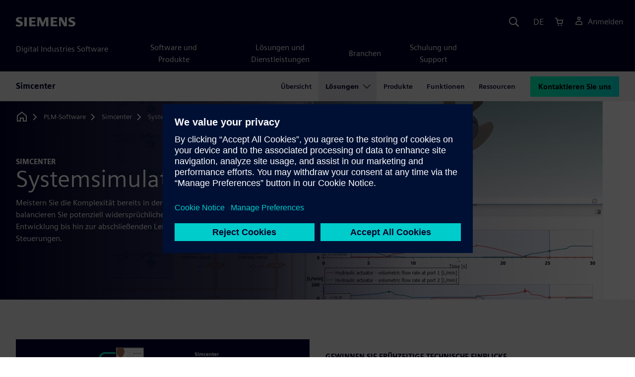

--- FILE ---
content_type: text/html
request_url: https://plm.sw.siemens.com/de-DE/simcenter/systems-simulation/
body_size: 12078
content:
<!doctype html>
<html lang="en">
    <head>
        
        <link rel="preconnect" href="https://static.sw.cdn.siemens.com" /><link rel="dns-prefetch" href="https://static.sw.cdn.siemens.com" /><link rel="preconnect" href="https://images.sw.cdn.siemens.com/" /><link rel="dns-prefetch" href="https://images.sw.cdn.siemens.com/" /><link rel="icon" type="image/svg+xml" href="/img/favicon.svg" /><link rel="alternate icon" href="/img/favicon.ico" /><link rel="stylesheet" href="/styles.css" /><link rel="canonical" href="https://plm.sw.siemens.com/en-US/simcenter/systems-simulation/" /><link rel="alternate" href="https://plm.sw.siemens.com/en-US/simcenter/systems-simulation/" hreflang="en" /><link rel="alternate" href="https://plm.sw.siemens.com/es-ES/simcenter/systems-simulation/" hreflang="es" /><link rel="alternate" href="https://plm.sw.siemens.com/pl-PL/simcenter/systems-simulation/" hreflang="pl" /><link rel="alternate" href="https://plm.sw.siemens.com/ja-JP/simcenter/systems-simulation/" hreflang="ja" /><link rel="alternate" href="https://plm.sw.siemens.com/it-IT/simcenter/systems-simulation/" hreflang="it" /><link rel="alternate" href="https://plm.sw.siemens.com/de-DE/simcenter/systems-simulation/" hreflang="de" /><link rel="alternate" href="https://plm.sw.siemens.com/fr-FR/simcenter/systems-simulation/" hreflang="fr" /><link rel="alternate" href="https://plm.sw.siemens.com/cs-CZ/simcenter/systems-simulation/" hreflang="cs" /><link rel="alternate" href="https://plm.sw.siemens.com/zh-CN/simcenter/systems-simulation/" hreflang="zh" /><link rel="alternate" href="https://plm.sw.siemens.com/ko-KR/simcenter/systems-simulation/" hreflang="ko" /><link rel="alternate" href="https://plm.sw.siemens.com/en-US/simcenter/systems-simulation/" hreflang="x-default" /><meta charSet="utf-8" /><meta http-equiv="x-ua-compatible" content="ie=edge" /><meta name="viewport" content="width=device-width, initial-scale=1, shrink-to-fit=no" /><meta name="description" content="Optimieren Sie die Systemleistung bereits zu einem frühen Zeitpunkt im Konstruktionsprozess, verbessern Sie die Produktqualität und reduzieren Sie den Zeitaufwand und die Kosten für Entwicklungen."><meta property="og:type" content="website"><meta property="og:url" content="https://plm.sw.siemens.com/de-DE/simcenter/systems-simulation/"><meta property="og:locale" content="de-DE"><meta property="og:title" content="Simcenter Systemsimulation"><meta property="og:description" content="Optimieren Sie die Systemleistung bereits zu einem frühen Zeitpunkt im Konstruktionsprozess, verbessern Sie die Produktqualität und reduzieren Sie den Zeitaufwand und die Kosten für Entwicklungen."><meta property="og:site_name" content="Siemens Digital Industries Software"><meta property="og:image" content="//images.ctfassets.net/17si5cpawjzf/2QFDQQPBSMpnekGi2hYf1R/8727ef70ba14200477e8142f96df0cb7/system-simulation-open-graph-1200x630.jpg"><meta name="twitter:card" content="summary_large_image"><meta name="twitter:site" content="Siemens Digital Industries Software"><meta name="twitter:title" content="Simcenter Systemsimulation"><meta name="twitter:description" content="Optimieren Sie die Systemleistung bereits zu einem frühen Zeitpunkt im Konstruktionsprozess, verbessern Sie die Produktqualität und reduzieren Sie den Zeitaufwand und die Kosten für Entwicklungen."><meta name="twitter:image" content="https://images.ctfassets.net/17si5cpawjzf/12LezF5fnLGMAAhmA97zqx/6a89464b34db9aca7fd05f6fae0432d1/system-simulation-twitter-1200x600.jpg"><meta name="twitter:creator" content="@sw.siemens.com"><title>Simcenter Systemsimulation | Siemens Software</title>

        <link rel="preload" href="https://static.sw.cdn.siemens.com/digitalexperiences/search/1.x/searchHeaderVital.css" as="style" type="text/css" />
        <link rel="modulepreload" href="https://static.sw.cdn.siemens.com/disw/universal-components/1.x/web/index.js">
        <link rel="preload" href="https://static.sw.cdn.siemens.com/disw/disw-utils/1.x/disw-utils.min.js" as="script" type="text/javascript" />
        <!-- Search Header Styles -->
        <link rel='stylesheet' type="text/css" href='https://static.sw.cdn.siemens.com/digitalexperiences/search/1.x/searchHeaderVital.css'/>
        <!-- Load the universal components module -->  
        <script src="https://static.sw.cdn.siemens.com/disw/disw-utils/1.x/disw-utils.min.js"></script>
        <script>  
            window.disw.init({
                account: { authEnv: 'prod' },
                locales: "en-US,es-ES,pl-PL,ja-JP,it-IT,de-DE,fr-FR,cs-CZ,zh-CN,ko-KR".split(","),
                gtm: {gtmId: 'GTM-NLLSC63', pageId: 'TkZQwnei1WRx4SnAFhwQZ'},
                country: { env: 'prod' }, 
                cart: { 
                    env: 'prod',
                    checkout: { enabled: 'true' }, 
                },
                chat: { env: 'prod', pageId: 'TkZQwnei1WRx4SnAFhwQZ' },
                localizations: {env: 'prod' },
                context: {
                  pageId: 'TkZQwnei1WRx4SnAFhwQZ',
                  site:'plm',
                  slug:'local-navigation-plm-simcenter',
                }
            });
        </script>

        <script src="https://static.sw.cdn.siemens.com/disw/universal-components/1.x/web/index.js"></script>
        

        
        
        <script type="module">window.universalComponents.init(["disw-header-v2","disw-footer","disw-local-nav","disw-video","disw-live-chat"]);</script>
        
<script type="application/ld+json">
    {
        "@context": "https://schema.org",
        "@type": "BreadcrumbList",
        "itemListElement": [
            
                {
                    "@type": "ListItem",
                    "position": 1,
                    "item": {
                        "name": "PLM-Software",
                        "@id": "/de-DE/"
                    }
                },
            
                {
                    "@type": "ListItem",
                    "position": 2,
                    "item": {
                        "name": "Simcenter",
                        "@id": "/de-DE/simcenter/"
                    }
                },
            
                {
                    "@type": "ListItem",
                    "position": 3,
                    "item": {
                        "name": "Systemsimulation",
                        "@id": ""
                    }
                }
            
        ]
    }
</script>
    </head>
    <body id="body" class="flex-body "><div id='visionSprite'><script>const ajax = new XMLHttpRequest();ajax.open("GET", "https://static.sw.cdn.siemens.com/icons/icons-vision.svg?v=2", true);ajax.send();ajax.onload = function(e) {const div = document.createElement("div");div.innerHTML = ajax.responseText;document.body.insertBefore(div, document.body.childNodes[0]);}</script></div>
        
        <!-- Global Header and navigation -->
        
				
    <div class='headerContainer'>
      <disw-header-v2 locales="true" account="true" cart="true" search="true" scroll="true" theme="dark" searchid="disw-header-search"></disw-header-v2>
      
      <div class="disw-header-search disw-header-search-7 disw-header-search-8 disw-header-search-10" id="disw-header-search" data-locale='de-DE'>
      </div>
    </div>
  

        <div id="react-root"></div>

        
        
            
            <div class="flex-content p-y" id="disw_content">
              
	              






    

    <div id="sectionNavigation" class="secNav sectionNavSticky">
        
    <div class="localContainer">
    <disw-local-nav slug="local-navigation-plm-simcenter" env="prod" ismt="false" mtdata=""></disw-local-nav>
    </div>
  				       
    </div>







    
        
        <div id="heroComponentWrap">
            
						
<style type="text/css">.hero{z-index:2;position:relative}.hero img{width:100%}.hero .hero-container{position:relative;z-index:2}.hero .hero-content{padding:1rem 0}.hero hr{opacity:1}.hero.hero-product-overview .disw-add-cart-btn{min-height:3.5rem}.hero.hero-product-overview .disw-cart-product-info{flex-wrap:wrap}.hero-dark{background:var(--color-blue-dark)}.hero .disw-breadcrumb{position:absolute;top:.5rem;z-index:3}.video{height:100%;object-fit:cover;width:100%}.heroLogo{height:100px;width:auto!important}@media (max-width:767px){.hero{height:auto!important}}.hero-product-overview{padding:1rem 0}.hero-product-overview .disw-stepper-label{color:#fff!important}.hero-product-overview .helperText{color:#fff!important}.hero-img-container{position:relative;width:100%;padding-top:56.25%}.hero-img{display:block;border:0;object-fit:cover;bottom:0;left:0;position:absolute;top:0;width:100%;height:100%}.hero-content-img{display:none}@media (min-width:48rem){.hero{display:flex;flex-direction:column;justify-content:center;min-height:400px;padding:9rem 0}.hero .hero-content{padding:0;width:50%}.hero .hero-content-img{display:block;position:absolute;left:auto;right:0;bottom:0;top:auto;max-height:600px;width:auto;z-index:2}.hero .hero-img-container,.hero .hero-video-container{height:100%;width:100%;position:absolute;padding-top:0}.hero-sm{min-height:400px;padding:3.75rem 0}.hero-sm .hero-content{padding-top:1rem}.hero-sm .hero-content-img{max-height:400px}.hero-overlay:after{background:linear-gradient(to right,#000028 0,rgba(0,0,40,.75) 40%,rgba(0,0,40,.2) 65%,rgba(255,255,255,0) 100%);content:"";display:block;position:absolute;bottom:0;left:0;right:0;top:0;z-index:1}.hero-light-overlay:after{background:linear-gradient(to right,#fff 0,#fff 40%,rgba(255,255,255,0) 65%,rgba(0,0,40,0) 100%);content:"";display:block;position:absolute;bottom:0;left:0;right:0;top:0;z-index:1}}@keyframes fadeInUp-sm{0%{opacity:0;transform:translate3d(0,50px,0)}100%{opacity:1;transform:none}}</style>
<section class="heroComponent"><div class="hero hero-dark theme-dark hero-overlay hero-sm" style="height:400px"><div class="container"><div class="disw-breadcrumb d-none d-lg-block theme-dark"><ol itemscope="" itemType="https://schema.org/BreadcrumbList"><li class="home" itemProp="itemListElement" itemscope="" itemType="https://schema.org/ListItem"><a class="disw-text-inverse" itemProp="item" href="https://sw.siemens.com"><svg class="disw-icon"><use xlink:href="#icon-home"></use></svg><span itemProp="name" class="disw-visually-hidden">Home</span></a><meta itemProp="position" content="0"/></li><li class="breadcrumb-list" itemProp="itemListElement" itemscope="" itemType="https://schema.org/ListItem"><a class="disw-text-inverse" itemProp="item" href="/de-DE/"><span itemProp="name">PLM-Software</span></a><meta itemProp="position" content="1"/></li><li class="breadcrumb-list" itemProp="itemListElement" itemscope="" itemType="https://schema.org/ListItem"><a class="disw-text-inverse" itemProp="item" href="/de-DE/simcenter/"><span itemProp="name">Simcenter</span></a><meta itemProp="position" content="2"/></li><li class="current breadcrumb-list" itemProp="itemListElement" itemscope="" itemType="https://schema.org/ListItem"><span itemProp="name">Systemsimulation</span><meta itemProp="position" content="3"/></li></ol></div></div><div class="hero-video-container"><video class="video" playsinline="" width="auto" height="auto" autoplay="" muted="" loop=""><source src="https://video.sw.siemens.com/embed/9554ba84-fad0-46ad-a57e-9bf02e74e927/hd" type="video/mp4"/></video></div><div class="container hero-container"><div class="hero-content"><div class="text-start container p-0 page-heading"><div class="group-focus"><div class="text-start row"><div class="col"><h2 style="line-height:1rem"><strong class="text-kicker">Simcenter</strong></h2><h1><span>Systemsimulation</span></h1></div></div></div><div class="text-start row"><div id="children" class="col pgDesc"><p>Meistern Sie die Komplexität bereits in der frühen Konstruktionsphase. Bewerten und balancieren Sie potenziell widersprüchliche Leistungsattribute von der frühen Entwicklung bis hin zur abschließenden Leistungsvalidierung und Kalibrierung der Steuerungen.</p></div></div></div></div></div></div></section>
        </div>
    







    <div class='theme-group theme-light'><div id='9Wh8L2fMxWF3Ddksg2V2T' class='sitesPromo themed-component-wrapper'>
<style type="text/css">@media screen and (min-width:760px){.bgAlt:nth-child(odd),.promoResourcebgAlt:nth-child(odd){background-color:var(--color-grey-lighter);color:var(--color-blue-dark)}.bgAlt:nth-child(odd) .row,.promoResourcebgAlt:nth-child(odd) .row{align-items:center}.bgAlt:nth-child(2n+2),.promoResourcebgAlt:nth-child(2n+2){background-color:var(--color-white);color:var(--color-blue-dark)}.bgAlt:nth-child(2n+2) .row,.promoResourcebgAlt:nth-child(2n+2) .row{align-items:center}.promo .row{align-items:center}.promo .order{order:1}.promo .promoImage{order:2}.promoAlt .row{align-items:center}.promoAlt .order{order:2}.promoAlt .promoImage{order:1}.list-align ol,.list-align ul{margin-left:-2rem}.img-center div{margin-left:-1.6rem}}@media screen and (min-width:320px){.bgAlt:nth-child(odd),.promoResourcebgAlt:nth-child(odd){background-color:var(--color-grey-lighter);color:var(--color-blue-dark)}.bgAlt:nth-child(2n+2),.promoResourcebgAlt:nth-child(2n+2){background-color:var(--color-white);color:var(--color-blue-dark)}.promoAlt .promoImage{text-align:center}.promo .promoImage{text-align:center}.list-align ol,.list-align ul{margin-left:0}.img-center div{margin-left:-.8rem;margin-right:-2.4rem}}.promo-section .promo-centered-button{width:100%;display:flex;justify-content:center;margin-top:2.5rem;margin-bottom:5rem}</style>
<is-land on:visible><section class="promo-section" data-reactroot=""><div id="promoAlternateBG"><div class=" promo background-light-gray"><div class="container py-8"><div class="row align-items-center m-y"><div class="col-md-6 col-xs-12 space-children order"><strong class="text-kicker">Gewinnen Sie frühzeitige technische Einblicke</strong><h3 class="m-0">Simcenter Systemsimulation</h3><div class="mt-3 mb-4 list-align"><p>Die Simcenter-Systemsimulation ermöglicht die schnelle Erstellung heterogener Systemsimulationsarchitekturen und erweitert das Konzept des digitalen Zwillings auf die Softwareentwicklung. Ingenieure können:</p><ul><li>Die Komplexität intelligenter und automatisierter Produkte meistern, die Mechanik, Elektrik, Elektronik und Steuerung vereinen</li><li>Modelle mit dem globalen Engineering-Team teilen, damit Sie Produkte schnell auf den Markt bringen können</li></ul></div></div><div class="col-md-6 pt-4 py-md-0 order-md-0"><div class=""><div class="p-0 col-sm-12 m-auto ratio ratio-16x9"><disw-video videoid="33358508-a9ac-4a18-8f05-90b8fb5eb92f" locale="de-DE" autoplay="false"></disw-video></div></div></div></div></div></div></div></section><template data-island><script type="module" src="/lib/helpers/esm/index.module.js"></script><disw-hydrate component="Promo" props='{"items":[{"title":"Simcenter Systemsimulation","subtitle":"Gewinnen Sie frühzeitige technische Einblicke","background":"light-gray","image":"https://images.sw.cdn.siemens.com/siemens-disw-assets/public/4K8vsPpzoavVJnZjq0RjAW/en-US/siemens-eda_generic_1fb299f1c45184ee8bac4dc95b518d2c3d10e465_640x480.jpg?auto=format,compress&w=640&q=60","imageWidth":"640","imageHeight":"480","imageAlt":"Independent, but not Isolated (Questa VIP for PCIe®)","imageTitle":"Independent, but not Isolated (Questa VIP for PCIe®)","imageAlign":"image-left","video":{"id":"33358508-a9ac-4a18-8f05-90b8fb5eb92f","locale":"de-DE","url":"https://video.sw.siemens.com/embed/33358508-a9ac-4a18-8f05-90b8fb5eb92f"},"description":"<p>Die Simcenter-Systemsimulation ermöglicht die schnelle Erstellung heterogener Systemsimulationsarchitekturen und erweitert das Konzept des digitalen Zwillings auf die Softwareentwicklung. Ingenieure können:</p><ul><li>Die Komplexität intelligenter und automatisierter Produkte meistern, die Mechanik, Elektrik, Elektronik und Steuerung vereinen</li><li>Modelle mit dem globalen Engineering-Team teilen, damit Sie Produkte schnell auf den Markt bringen können</li></ul>"}],"env":"master","url":"/de-DE/simcenter/systems-simulation/","locale":"de-DE","localizationData":{"ctaButtonExplore":"Erkunden","ctaButtonPlay":"Wiedergeben","ctaButtonRead":"Lesen","ctaButtonTryNow":"Jetzt testen","ctaButtonView":"Anzeigen","ctaButtonWatch":"Ansehen"}}' container=9Wh8L2fMxWF3Ddksg2V2T></disw-hydrate></template></is-land></div><div id='2CtMQPbnwu3vb162MCBCBW' class='sitesProductCardsContainer themed-component-wrapper'>
<style type="text/css">.has-transition,.hover-transition{transition:all .25s ease-in-out}.hover-bg-transition{transition:background-color .15s ease-in-out}.hover-reveal-item{opacity:0;transition:all ease-in-out .15s;transform:translateY(15px)}.hover-reveal:hover .hover-reveal-item{opacity:1;transform:translateY(0)}.hover-reveal-item-bottom{transition:transform .15s ease-in-out;transform:translateY(100px)}.hover-reveal:hover .hover-reveal-item-bottom{transform:translate(0,0)}.visibility-hover .visibility-hover-hidden{opacity:0;transition:opacity .15s linear}.visibility-hover:focus .visibility-hover-hidden,.visibility-hover:focus-within .visibility-hover-hidden{opacity:1}@media (hover:hover){.visibility-hover:hover .visibility-hover-hidden{opacity:1}}@media (hover:hover){.card-hover{transition:all ease-in-out .15s}.card-hover:hover{box-shadow:0 1px 1px rgba(0,0,0,.07),0 2px 2px rgba(0,0,0,.07),0 4px 4px rgba(0,0,0,.07),0 8px 8px rgba(0,0,0,.07),0 16px 16px rgba(0,0,0,.07);cursor:pointer;transform:translateY(-6px);z-index:2}.card-hover:hover .text-description{color:#222}.card-hover-bg{position:relative}.card-hover-bg::after{content:"";position:absolute;top:0;right:0;left:0;bottom:0;transition:transform .25s;z-index:-1}.card-hover-bg:hover::after{box-shadow:0 1px 1px rgba(0,0,0,.07),0 2px 2px rgba(0,0,0,.07),0 4px 4px rgba(0,0,0,.07),0 8px 8px rgba(0,0,0,.07),0 16px 16px rgba(0,0,0,.07),0 32px 32px rgba(0,0,0,.07);transform:scale(1.1)}.card-hover-bg-white::after{background:#fff}.hover-scale{transition:transform .25s ease-in}.hover-scale:hover{transform:scale(1.2)}.hover-scale-sm:hover{transform:scale(1.1)}}@media (prefers-reduced-motion:reduce){.card-hover,.has-transition,.hover-scale,.hover-transition{transition:none}}.product-card{height:100%!important}.product-card h3{color:var(--text-color)!important}.product-card strong{color:var(--text-color)!important}.product-card .product-description{color:var(--text-color)!important}.product-card .product-family-name{margin-top:var(--spacer-sm)!important}.product-card .card-img img{flex-shrink:0;width:200%;object-fit:cover}.product-card .product-card-logo{height:45px;width:45px;position:absolute;transform:translateY(-100%)!important}.product-card .product-card-logo img{width:100%;height:100%}.product-card:hover h3{text-decoration:underline!important}.product-card-link{color:var(--text-color)!important;text-decoration:none!important}.product-card-link:hover{text-decoration:none!important}</style>
<section><div class="text-start container section-heading mb-4"><div><div class="text-start row"><div class="col col-md-8"><h2 class="header-focus"><span>Systemsimulationsprodukte kennenlernen</span></h2></div></div></div><div class="text-start row"><div class="col col-md-8"><p>Mit den Simulationslösungen von Simcenter Systems können Sie Leistungsattribute bereits in den frühen Entwicklungsphasen bewerten und ausbalancieren. Entdecken Sie unser gesamtes Portfolio.</p></div></div></div><div class="container"><div class="row"><div class="mb-5 product-cards col-md-4"><a class="product-card-link" href="/de-DE/simcenter/systems-simulation/amesim/"><article class="card card-border rounded-0 card-link card-hover product-card"><div class="ratio ratio-4x3 card-img overflow-hidden rounded-0"><img src="https://images.sw.cdn.siemens.com/siemens-disw-assets/public/Pj2P9Pag7oR341WwVFgsD/en-US/simcenter-amesim-promo-640x480v2.jpg?auto=format,compress" alt="Visualisierung der Simcenter Amesim-Systemsimulationssoftware" loading="lazy"/></div><div class="card-body d-flex flex-column space-children"><div class="product-card-logo rounded-0"><img src="https://images.sw.cdn.siemens.com/siemens-disw-assets/public/2L9vRD1E9nA9YttcMmFGNR/en-US/siemens-logo-favicon.png" loading="lazy"/></div><div class="product-family-name"><strong class="resource-type">Simcenter System Simulation</strong></div><h3 class="text-xl m-y-sm">Simcenter Amesim software</h3><div class="product-description">Steigern Sie die Produktivität der Systemsimulation mit Simcenter Amesim, einer führenden integrierten, skalierbaren mechatronischen Systemsimulationsplattform, die es Konstrukteuren ermöglicht, die Systemleistung virtuell zu bewerten und zu optimieren.</div></div></article></a></div><div class="mb-5 product-cards col-md-4"><a class="product-card-link" href="/de-DE/simcenter/systems-simulation/flomaster/"><article class="card card-border rounded-0 card-link card-hover product-card"><div class="ratio ratio-4x3 card-img overflow-hidden rounded-0"><img src="https://images.sw.cdn.siemens.com/siemens-disw-assets/public/5hm1DMNjzZTnwX5h6l3YMM/en-US/flomaster-promo-640x480.jpg?auto=format,compress" alt="Dashboard für die Simulation von Thermofluidsystemen mit Simcenter Flomaster" loading="lazy"/></div><div class="card-body d-flex flex-column space-children"><div class="product-card-logo rounded-0"><img src="https://images.sw.cdn.siemens.com/siemens-disw-assets/public/2L9vRD1E9nA9YttcMmFGNR/en-US/siemens-logo-favicon.png" loading="lazy"/></div><div class="product-family-name"><strong class="resource-type">Simcenter</strong></div><h3 class="text-xl m-y-sm">Simcenter Flomaster software</h3><div class="product-description">Simcenter Flomaster bietet ein umfassendes Simulationswerkzeug für Konstruktion, Inbetriebnahme und Betrieb von Thermofluidsystemen. Es kann mit PLM, CAD, Simulation und industriellem IoT verbunden werden, um die digitale Transformation zu unterstützen.</div></div></article></a></div><div class="mb-5 product-cards col-md-4"><a class="product-card-link" href="/de-DE/simcenter/systems-simulation/system-analyst/"><article class="card card-border rounded-0 card-link card-hover product-card"><div class="ratio ratio-4x3 card-img overflow-hidden rounded-0"><img src="https://images.sw.cdn.siemens.com/siemens-disw-assets/public/3nheXcQILtfhHFbDJnFHBf/en-US/simcenter-system-analyst-software-promo-640x480.jpg?auto=format,compress" alt="Ergebnisse der Multikriterienanalyse aus der Simcenter System Analyst-Software." loading="lazy"/></div><div class="card-body d-flex flex-column space-children"><div class="product-card-logo rounded-0"><img src="https://images.sw.cdn.siemens.com/siemens-disw-assets/public/2L9vRD1E9nA9YttcMmFGNR/en-US/siemens-logo-favicon.png" loading="lazy"/></div><div class="product-family-name"><strong class="resource-type">Simcenter</strong></div><h3 class="text-xl m-y-sm">Simcenter System Analyst software</h3><div class="product-description">Simcenter System Analyst ist ein unternehmensweites Tool zur gemeinsamen Erstellung von Systemmodellen. Anwender können damit Systemvarianten konfigurieren, teilen und verfolgen sowie deren Leistung simulieren und optimieren.</div></div></article></a></div></div></div></section></div><div id='76E4kbJ4ZjDcZlE5GK67k4' class='sitesGenericAccordion themed-component-wrapper'><div id="root-76E4kbJ4ZjDcZlE5GK67k4">
<style type="text/css">.de-accordion{border-top:solid 2px var(--color-blue-dark);border-bottom:solid 2px var(--color-blue-dark)}.de-accordion+.de-accordion{border-top:none}.de-accordion__header{margin:0;padding:0}.de-accordion__toggle{display:flex;align-items:center;justify-content:space-between;width:100%;border:none;background-color:transparent;color:inherit;outline:0;margin:0;padding:var(--spacer-md) var(--spacer-sm);text-decoration:none;font-family:inherit;font-size:var(--font-size-h3);font-weight:900;transition:background-color .3s ease-in-out;cursor:pointer}.de-accordion__toggle--expanded,.de-accordion__toggle:hover{background-color:var(--color-green-lighter)}.de-accordion__toggle:focus-visible{outline-offset:2px;outline:1px solid var(--color-blue-light)}.de-accordion__title{padding-right:var(--spacer);text-align:left;word-break:break-word;hyphens:auto}.de-accordion-group__accordion .container{padding-left:0!important;padding-right:0!important}</style>
<is-land on:visible><section class="de-accordion-group" data-reactroot=""><div class="text-start container section-heading mb-4"><div><div class="text-start "><div class="col col-md-8"><h2 class="header-focus"><span>Simulationsfunktionen für Simcenter-Systeme</span></h2></div></div></div></div><div class="container"><div id="accordion-id-2610" class="de-accordion de-accordion-group__accordion"><h3 class="de-accordion__header"><button type="button" class="de-accordion__toggle" id="accordion-toggle-accordion-id-2610" aria-expanded="false" aria-controls="accordion-content-accordion-id-2610" tabindex="0"><span class="de-accordion__title">Systemsimulationsplattform</span><svg class="icon icon-normal" aria-hidden="true"><use href="#icon-plus"></use></svg></button></h3><div class="de-accordion__body" hidden="" id="accordion-content-accordion-id-2610" role="region" aria-labelledby="accordion-toggle-accordion-id-2610" aria-hidden="true" style="padding-top:var(--spacer);padding-right:var(--spacer-sm);padding-bottom:var(--spacer-xs);padding-left:var(--spacer-sm)"><div class="columnArticleClass two-layout-bg-white" id="twoColumnArticleTheme"><div class="text-start container multitextblock two-column-article"><div class="m-t-xl two-column-article-content layout-1-to-1 two-layout-top-alignment"><div class="p-lg-r-lg"><div><p>Simcenter Systems bietet hochmoderne, offene und benutzerfreundliche Multiphysik-Systemsimulationsplattformen zur Modellierung, Ausführung und Analyse komplexer Systeme und Komponenten. Die leistungsstarken Funktionen, Analyse- und Optimierungswerkzeuge sind in fortschrittliche und benutzerfreundliche Umgebungen integriert, um eine hocheffiziente 1D-Multiphysik-Systemsimulation und eine robuste Konstruktion zu ermöglichen. Es bietet eine effiziente Schnittstelle zu vielen 1D- und 3D-Computer Aided Engineering (CAE)-Softwarelösungen und hilft Ihnen, schnell Modelle für Standard-Echtzeitziele abzuleiten und zu exportieren, indem es ein konsistentes und kontinuierliches Model-in-the-Loop (MiL)-, Software-in-the-Loop (SiL)- und Hardware-in-the-Loop (HiL)-fähiges Framework bietet.</p><p><a href="/de-DE/simcenter/simulation-test/system-simulation-platform/">Mehr erfahren über die Systemsimulationsplattform</a></p></div></div><div><div></div></div></div></div></div></div></div><div id="accordion-id-2611" class="de-accordion de-accordion-group__accordion"><h3 class="de-accordion__header"><button type="button" class="de-accordion__toggle" id="accordion-toggle-accordion-id-2611" aria-expanded="false" aria-controls="accordion-content-accordion-id-2611" tabindex="0"><span class="de-accordion__title">Simulation elektrischer Systeme</span><svg class="icon icon-normal" aria-hidden="true"><use href="#icon-plus"></use></svg></button></h3><div class="de-accordion__body" hidden="" id="accordion-content-accordion-id-2611" role="region" aria-labelledby="accordion-toggle-accordion-id-2611" aria-hidden="true" style="padding-top:var(--spacer);padding-right:var(--spacer-sm);padding-bottom:var(--spacer-xs);padding-left:var(--spacer-sm)"><div class="columnArticleClass two-layout-bg-white" id="twoColumnArticleTheme"><div class="text-start container multitextblock two-column-article"><div class="m-t-xl two-column-article-content layout-1-to-1 two-layout-top-alignment"><div class="p-lg-r-lg"><div><p>Simulieren Sie elektrische und elektromechanische Systeme von der Konzeptentwicklung bis zur Steuerungsvalidierung. Simcenter Systems hilft bei der Optimierung der dynamischen Leistung mechatronischer Systeme, der Analyse des Stromverbrauchs und der Definition und Validierung von elektrischen Geräte für die Automobil-, Luftfahrt-, Maschinen- und Schwermaschinenindustrie.</p><p><a href="/de-DE/simcenter/simulation-test/electrical-system-simulation/">Lesen Sie mehr über die Simulation elektrischer Systeme</a></p></div></div><div><div></div></div></div></div></div></div></div><div id="accordion-id-2612" class="de-accordion de-accordion-group__accordion"><h3 class="de-accordion__header"><button type="button" class="de-accordion__toggle" id="accordion-toggle-accordion-id-2612" aria-expanded="false" aria-controls="accordion-content-accordion-id-2612" tabindex="0"><span class="de-accordion__title">Fluidsystem-Simulation</span><svg class="icon icon-normal" aria-hidden="true"><use href="#icon-plus"></use></svg></button></h3><div class="de-accordion__body" hidden="" id="accordion-content-accordion-id-2612" role="region" aria-labelledby="accordion-toggle-accordion-id-2612" aria-hidden="true" style="padding-top:var(--spacer);padding-right:var(--spacer-sm);padding-bottom:var(--spacer-xs);padding-left:var(--spacer-sm)"><div class="columnArticleClass two-layout-bg-white" id="twoColumnArticleTheme"><div class="text-start container multitextblock two-column-article"><div class="m-t-xl two-column-article-content layout-1-to-1 two-layout-top-alignment"><div class="p-lg-r-lg"><div><p>Optimieren Sie das dynamische Verhalten von Hydraulik- und Pneumatikkomponenten und beschränken Sie die Erstellung physischer Prototypen auf das notwendige Maß. Mit einer großen Auswahl an Komponenten, Funktionen und anwendungsorientierten Werkzeugen ermöglicht Ihnen Simcenter Systems die Modellierung von Fluidsystemen für eine Vielzahl von Anwendungen, wie beispielsweise mobile hydraulische Antriebssysteme, Antriebsstrangsysteme oder Kraftstoff- und Umweltkontrollsysteme für Flugzeuge.</p><p>Umfassende Komponentenbibliotheken, um gelegentliche und erfahrene Anwender bei der Modellierung von Fluidsystemen von funktionalen bis hin zu detaillierten Modellen zu unterstützen. Die nahtlose Integration zwischen den Bibliotheken und die Konstruktion eines beliebigen Fluidsystems und die Kopplung mit Steuerungen und anderen zugehörigen Systemen auf einer einzigen Plattform.</p><p><a href="/de-DE/simcenter/simulation-test/fluid-system-simulation/">Lesen Sie mehr über die Simulation von Fluidsystemen</a></p></div></div><div><div></div></div></div></div></div></div></div><div id="accordion-id-2613" class="de-accordion de-accordion-group__accordion"><h3 class="de-accordion__header"><button type="button" class="de-accordion__toggle" id="accordion-toggle-accordion-id-2613" aria-expanded="false" aria-controls="accordion-content-accordion-id-2613" tabindex="0"><span class="de-accordion__title">Simulation mechanischer Systeme</span><svg class="icon icon-normal" aria-hidden="true"><use href="#icon-plus"></use></svg></button></h3><div class="de-accordion__body" hidden="" id="accordion-content-accordion-id-2613" role="region" aria-labelledby="accordion-toggle-accordion-id-2613" aria-hidden="true" style="padding-top:var(--spacer);padding-right:var(--spacer-sm);padding-bottom:var(--spacer-xs);padding-left:var(--spacer-sm)"><div class="columnArticleClass two-layout-bg-white" id="twoColumnArticleTheme"><div class="text-start container multitextblock two-column-article"><div class="m-t-xl two-column-article-content layout-1-to-1 two-layout-top-alignment"><div class="p-lg-r-lg"><div><p>Bewältigen Sie die zunehmend komplexe Entwicklung integrierter mechanischer Systeme. Simcenter Systems bietet modernste Modellierungstechniken, die mehrdimensionale (1D, 2D und 3D) dynamische Simulationen ermöglichen. Es ermöglicht Ihnen, starre oder flexible Körper und komplexe nichtlineare Reibungen zu untersuchen, indem Sie nieder- oder hochfrequente Phänomene analysieren und die Kopplung zwischen mechanischen Strukturen und elektrischer oder hydraulischer Bewegung berücksichtigen.</p><p><a href="/de-DE/simcenter/simulation-test/mechanical-system-simulation/">Lesen Sie mehr über die Simulation mechanischer Systeme</a></p></div></div><div><div><div class="mb-4"><img src="https://images.sw.cdn.siemens.com/siemens-disw-assets/public/5g5wEUW8PIHLHZRHPLt3L4/en-US/mechanical-system-640x360.jpg?auto=format,compress&amp;w=843&amp;q=60" alt="Ein Simcenter-Simulationsschema für mechanische Systeme." height="auto" width="100%" style="display:block" loading="lazy"/></div></div></div></div></div></div></div></div><div id="accordion-id-2614" class="de-accordion de-accordion-group__accordion"><h3 class="de-accordion__header"><button type="button" class="de-accordion__toggle" id="accordion-toggle-accordion-id-2614" aria-expanded="false" aria-controls="accordion-content-accordion-id-2614" tabindex="0"><span class="de-accordion__title">Simulation thermischer Systeme</span><svg class="icon icon-normal" aria-hidden="true"><use href="#icon-plus"></use></svg></button></h3><div class="de-accordion__body" hidden="" id="accordion-content-accordion-id-2614" role="region" aria-labelledby="accordion-toggle-accordion-id-2614" aria-hidden="true" style="padding-top:var(--spacer);padding-right:var(--spacer-sm);padding-bottom:var(--spacer-xs);padding-left:var(--spacer-sm)"><div class="columnArticleClass two-layout-bg-white" id="twoColumnArticleTheme"><div class="text-start container multitextblock two-column-article"><div class="m-t-xl two-column-article-content layout-1-to-1 two-layout-top-alignment"><div class="p-lg-r-lg"><div><p>Simcenter Systems trägt zur Maximierung der thermischen Leistung für HLK- und Kabinenkomfort, das Wärmemanagement von Fahrzeugen, Umweltkontrollsysteme oder andere thermische Systeme bei. Hoch entwickelte Post-Processing-Funktionen, die Energieströme in Ihrem System grafisch visualisieren, machen es äußerst effektiv, die Energieeffizienz zu optimieren und die Integration von Energierückgewinnungssystemen und deren Auswirkungen auf Leistung und Energieverbrauch zu untersuchen.</p><p>Sie können die Software verwenden, um die reale Betriebsumgebung Ihres Systems darzustellen, einschließlich der Interaktionen mit der Umgebung bei der Entwicklung und Validierung Ihrer Temperaturregelungsstrategien.</p><p><a href="/de-DE/simcenter/simulation-test/thermal-management-system/">Mehr erfahren über die Simulation thermischer Systeme</a></p></div></div><div><div></div></div></div></div></div></div></div><div id="accordion-id-2615" class="de-accordion de-accordion-group__accordion"><h3 class="de-accordion__header"><button type="button" class="de-accordion__toggle" id="accordion-toggle-accordion-id-2615" aria-expanded="false" aria-controls="accordion-content-accordion-id-2615" tabindex="0"><span class="de-accordion__title">Antriebssystem-Simulation</span><svg class="icon icon-normal" aria-hidden="true"><use href="#icon-plus"></use></svg></button></h3><div class="de-accordion__body" hidden="" id="accordion-content-accordion-id-2615" role="region" aria-labelledby="accordion-toggle-accordion-id-2615" aria-hidden="true" style="padding-top:var(--spacer);padding-right:var(--spacer-sm);padding-bottom:var(--spacer-xs);padding-left:var(--spacer-sm)"><div class="columnArticleClass two-layout-bg-white" id="twoColumnArticleTheme"><div class="text-start container multitextblock two-column-article"><div class="m-t-xl two-column-article-content layout-1-to-1 two-layout-top-alignment"><div class="p-lg-r-lg"><div><p>Behandeln Sie verschiedene Architekturen und Technologien mithilfe des multiphysikalischen Systemsimulationsansatzes. Die Elektrifizierung des Antriebsstrangs im Fahrzeugbau, wiederverwendbare Trägersysteme für die Raumfahrtindustrie oder der Einsatz alternativer Kraftstoffe (LNG) für Schiffe sind Beispiele für Technologieimplementierungen, die von den Modellierungsfunktionen von Simcenter unterstützt werden können.</p><p>Sie können die Auswirkungen des Antriebssystems auf verschiedene Kennzahlen wie die Stromerzeugung an Bord oder die Schadstoffemissionen von Fahrzeugen konzipieren und bewerten, indem Sie eine vollständige Berechnung der systemübergreifenden Faktoren auf einer einzigen Plattform durchführen.</p><p><a href="/de-DE/simcenter/simulation-test/propulsion-system-simulation/">Lesen Sie mehr über die Simulation von Antriebssystemen</a></p></div></div><div><div></div></div></div></div></div></div></div><div id="accordion-id-2616" class="de-accordion de-accordion-group__accordion"><h3 class="de-accordion__header"><button type="button" class="de-accordion__toggle" id="accordion-toggle-accordion-id-2616" aria-expanded="false" aria-controls="accordion-content-accordion-id-2616" tabindex="0"><span class="de-accordion__title">Simulation von Thermofluidsystemen</span><svg class="icon icon-normal" aria-hidden="true"><use href="#icon-plus"></use></svg></button></h3><div class="de-accordion__body" hidden="" id="accordion-content-accordion-id-2616" role="region" aria-labelledby="accordion-toggle-accordion-id-2616" aria-hidden="true" style="padding-top:var(--spacer);padding-right:var(--spacer-sm);padding-bottom:var(--spacer-xs);padding-left:var(--spacer-sm)"><div class="columnArticleClass two-layout-bg-white" id="twoColumnArticleTheme"><div class="text-start container multitextblock two-column-article"><div class="m-t-xl two-column-article-content layout-7-to-3 two-layout-top-alignment"><div class="p-lg-r-lg"><div><p>Optimieren Sie die Effizienz Ihrer Thermofluidsysteme und sorgen Sie gleichzeitig immer dafür, dass sie sicher arbeiten. Mit Simcenter-Systemen können Sie das dynamische Verhalten von Thermofluidsystemen jeder Größe und Komplexität simulieren, komplexe physikalische Phänomene analysieren, die für einen sicheren und effizienten Betrieb entscheidend sind, und das digitale Zwillingssystem während der Betriebsphase für die Echtzeitüberwachung zur Gewährleistung maximaler Effizienz und Sicherheit wiederverwenden.</p><p>Mit Simcenter-Systemen können Sie Ihre Industriegassysteme, Anlagenkühlsysteme, Rankine-Zyklussysteme für die Stromerzeugung, Schiffsballastsysteme oder große Verteilungssysteme und Rohrleitungen dimensionieren und ausbalancieren und gleichzeitig die Kosten senken und die Markteinführungszeit verkürzen.</p><p><a href="/de-DE/simcenter/simulation-test/thermo-fluid-system-simulation/">Erfahren Sie mehr über die Simulation von Thermofluidsystemen</a></p></div></div><div><div></div></div></div></div></div></div></div><div id="accordion-id-2617" class="de-accordion de-accordion-group__accordion"><h3 class="de-accordion__header"><button type="button" class="de-accordion__toggle" id="accordion-toggle-accordion-id-2617" aria-expanded="false" aria-controls="accordion-content-accordion-id-2617" tabindex="0"><span class="de-accordion__title">Systemintegration</span><svg class="icon icon-normal" aria-hidden="true"><use href="#icon-plus"></use></svg></button></h3><div class="de-accordion__body" hidden="" id="accordion-content-accordion-id-2617" role="region" aria-labelledby="accordion-toggle-accordion-id-2617" aria-hidden="true" style="padding-top:var(--spacer);padding-right:var(--spacer-sm);padding-bottom:var(--spacer-xs);padding-left:var(--spacer-sm)"><div class="columnArticleClass two-layout-bg-white" id="twoColumnArticleTheme"><div class="text-start container multitextblock two-column-article"><div class="m-t-xl two-column-article-content layout-1-to-1 two-layout-top-alignment"><div class="p-lg-r-lg"><div><p>Simcenter Systems bietet die Integration verschiedener Simulationstools während des gesamten Lebenszyklus Ihres Systems, von der frühen Konstruktions- bis zur Betriebsphase. Auf diese Weise können Sie die Herausforderung der digitalen Kontinuität angehen und die Effizienz Ihrer Workflows und der Zusammenarbeit zwischen verschiedenen Abteilungen steigern. </p><p>Simcenter Systems unterstützt Verbindungen zu einem PLM-System (Product Lifecycle Management) und geometrischen Daten, Co-Simulationen zwischen 1D- und 3D-CAE-Tools, Design-Space-Exploration, die Entwicklung modellbasierter Steuerungen und Interaktionen zwischen verschiedenen Systemen mithilfe des Functional Mockup Interface (FMI).</p><p><a href="/de-DE/simcenter/simulation-test/system-integration/">Mehr erfahren über Systemintegration</a></p></div></div><div><div><div class="mb-4"><img src="https://images.sw.cdn.siemens.com/siemens-disw-assets/public/6Fd6BycCbVuHO15DimcJx9/en-US/simcenter-system-integration-640x360.jpg?auto=format,compress&amp;w=843&amp;q=60" alt="Darstellung eines Schaltungspfads mit einer Simcenter FLOEFD-Heatmap eines bestimmten Übergangs in diesem Stromkreis." height="auto" width="100%" style="display:block" loading="lazy"/></div></div></div></div></div></div></div></div><div id="accordion-id-2618" class="de-accordion de-accordion-group__accordion"><h3 class="de-accordion__header"><button type="button" class="de-accordion__toggle" id="accordion-toggle-accordion-id-2618" aria-expanded="false" aria-controls="accordion-content-accordion-id-2618" tabindex="0"><span class="de-accordion__title">Modellerstellung mit reduzierter Ordnung</span><svg class="icon icon-normal" aria-hidden="true"><use href="#icon-plus"></use></svg></button></h3><div class="de-accordion__body" hidden="" id="accordion-content-accordion-id-2618" role="region" aria-labelledby="accordion-toggle-accordion-id-2618" aria-hidden="true" style="padding-top:var(--spacer);padding-right:var(--spacer-sm);padding-bottom:var(--spacer-xs);padding-left:var(--spacer-sm)"><div class="columnArticleClass two-layout-bg-white" id="twoColumnArticleTheme"><div class="text-start container multitextblock two-column-article"><div class="m-t-xl two-column-article-content layout-7-to-3 two-layout-top-alignment"><div class="p-lg-r-lg"><div><p>Simcenter unterstützt die Erstellung von Modellen reduzierter Ordnung (ROM) in einer intuitiven Benutzeroberfläche, die die besten Reduktionstechniken aus dem Bereich des maschinellen Lernens, der linearen Algebra und der Statistik bietet.</p><p>Ein ROM hat einen geringen Speicherbedarf, ist tool-agnostisch und kann in Echtzeit betrieben werden, was den Einsatz als ausführbarer digitaler Zwilling in allen Phasen des Produktlebenszyklus und somit bessere Entscheidungen und eine verbesserte operative Exzellenz ermöglicht.</p><p><a href="/de-DE/simcenter/integration-solutions/reduced-order-modeling/">Erfahren Sie mehr über Simcenter Reduced Order Modeling</a></p></div></div><div><div></div></div></div></div></div></div></div><div id="accordion-id-2619" class="de-accordion de-accordion-group__accordion"><h3 class="de-accordion__header"><button type="button" class="de-accordion__toggle" id="accordion-toggle-accordion-id-2619" aria-expanded="false" aria-controls="accordion-content-accordion-id-2619" tabindex="0"><span class="de-accordion__title">Orchestrierung von Systemsimulationsprozessen</span><svg class="icon icon-normal" aria-hidden="true"><use href="#icon-plus"></use></svg></button></h3><div class="de-accordion__body" hidden="" id="accordion-content-accordion-id-2619" role="region" aria-labelledby="accordion-toggle-accordion-id-2619" aria-hidden="true" style="padding-top:var(--spacer);padding-right:var(--spacer-sm);padding-bottom:var(--spacer-xs);padding-left:var(--spacer-sm)"><div class="columnArticleClass two-layout-bg-white" id="twoColumnArticleTheme"><div class="text-start container multitextblock two-column-article"><div class="m-t-xl two-column-article-content layout-7-to-3 two-layout-top-alignment"><div class="p-lg-r-lg"><div><p>Simcenter System Analyst ist eine kollaborative Lösung, die dazu beiträgt, die Kapitalrendite für die Modellentwicklung zu maximieren, indem Modelle gemeinsam genutzt und die Modellnutzung im gesamten Unternehmen ausgeweitet werden. Dies führt zu einer besseren Zusammenarbeit mit allen Beteiligten in der Produktentwicklung und im Projektmanagement.</p><p>Simcenter System Analyst nutzt die Modellierungsbemühungen von Modellautoren und Domänenexperten und ermöglicht Systemarchitekten die Vorbereitung von Modellarchitekturen und -bibliotheken sowie spezifisches Pre- und Postprocessing. Für Projektteams ermöglicht es die Verwendung derselben Modelle und Architekturen, um Hunderte von Systemvarianten mit Konstruktionsoptionen zu bewerten und die Leistung mechatronischer Systeme auszugleichen und so spezifische Projektanforderungen zu erfüllen, ohne Kompromisse bei Qualität und Leistung einzugehen.</p><p>Simcenter System Analyst kann von jeder Art von Industrieunternehmen eingesetzt werden und gewährleistet die Kontinuität des Modells, ohne die Toolchain zu ändern.</p><p><a href="/de-DE/simcenter/systems-simulation/system-analyst/">Mehr erfahren über Simcenter System Analyst</a></p></div></div><div><div></div></div></div></div></div></div></div><div id="accordion-id-2620" class="de-accordion de-accordion-group__accordion"><h3 class="de-accordion__header"><button type="button" class="de-accordion__toggle" id="accordion-toggle-accordion-id-2620" aria-expanded="false" aria-controls="accordion-content-accordion-id-2620" tabindex="0"><span class="de-accordion__title">Verwaltung von Systemsimulationsmodellen</span><svg class="icon icon-normal" aria-hidden="true"><use href="#icon-plus"></use></svg></button></h3><div class="de-accordion__body" hidden="" id="accordion-content-accordion-id-2620" role="region" aria-labelledby="accordion-toggle-accordion-id-2620" aria-hidden="true" style="padding-top:var(--spacer);padding-right:var(--spacer-sm);padding-bottom:var(--spacer-xs);padding-left:var(--spacer-sm)"><div class="columnArticleClass two-layout-bg-white" id="twoColumnArticleTheme"><div class="text-start container multitextblock two-column-article"><div class="m-t-xl two-column-article-content layout-1-to-1 two-layout-top-alignment"><div class="p-lg-r-lg"><div><p>Die Option Simcenter System Simulation Client for Git unterstützt alle Akteure der Systemsimulations-Community bei der Zusammenarbeit und ermöglicht die tägliche Verwaltung von Simulationsressourcen, einschließlich Verzweigung, Versionierung und rollenbasierter Zugriffssteuerung.</p><p>Die Verwendung des Clients für Git ermöglicht es Ihnen auch, Abhängigkeiten, verwandte Inhalte und alle anderen Daten, die Teil des Modells sind, zu verfolgen, sodass Sie eine präzise Darstellung des Bereichs der Systemsimulation haben.</p><p>Setzen Sie die kollaborative Modellentwicklung auf effiziente Weise mithilfe optimierter Datenübertragungen und Suchalgorithmen in Kombination mit einer effizienten und vollständig integrierten Benutzererfahrung ein.</p><p><a href="/de-DE/simcenter/simulation-test/system-simulation-client-git/">Mehr erfahren über den Client für Git</a></p></div></div><div><div><div class="mb-4"><img src="https://images.sw.cdn.siemens.com/siemens-disw-assets/public/D6wpka0lk3wguu8ez1lZz/en-US/data-management-640x360.jpg?auto=format,compress&amp;w=843&amp;q=60" alt="Screenshot des Simcenter-Dashboards mit Amesim-Modellen" height="auto" width="100%" style="display:block" loading="lazy"/></div></div></div></div></div></div></div></div></div></section><template data-island><script type="module" src="/lib/helpers/esm/index.module.js"></script><disw-hydrate component="AccordionGroup" props='{"sectionHeading":{"heading":{"heading":"Simulationsfunktionen für Simcenter-Systeme","showContainer":true}},"component":[{"alignClass":"justify-content-left","layout":"50/50","backgroundColor":"White","mainColumnArticles":[{"articleBlockDataMap":{"10":{"richText":"<p>Simcenter Systems bietet hochmoderne, offene und benutzerfreundliche Multiphysik-Systemsimulationsplattformen zur Modellierung, Ausführung und Analyse komplexer Systeme und Komponenten. Die leistungsstarken Funktionen, Analyse- und Optimierungswerkzeuge sind in fortschrittliche und benutzerfreundliche Umgebungen integriert, um eine hocheffiziente 1D-Multiphysik-Systemsimulation und eine robuste Konstruktion zu ermöglichen. Es bietet eine effiziente Schnittstelle zu vielen 1D- und 3D-Computer Aided Engineering (CAE)-Softwarelösungen und hilft Ihnen, schnell Modelle für Standard-Echtzeitziele abzuleiten und zu exportieren, indem es ein konsistentes und kontinuierliches Model-in-the-Loop (MiL)-, Software-in-the-Loop (SiL)- und Hardware-in-the-Loop (HiL)-fähiges Framework bietet.</p><p><a href=/de-DE/simcenter/simulation-test/system-simulation-platform/>Mehr erfahren über die Systemsimulationsplattform</a></p>"}},"index":0}],"rightColumnArticles":[{"articleBlockDataMap":{"1001":{"videoData":{"id":"4d16379b-6d5f-49cb-96ea-f791a691d60d","locale":"de-DE","url":"https://video.sw.siemens.com/embed/4d16379b-6d5f-49cb-96ea-f791a691d60d"}}},"index":0}],"description":"","componentType":"sitesArticleContainer","index":0,"header":"Systemsimulationsplattform"},{"alignClass":"justify-content-left","layout":"50/50","backgroundColor":"White","mainColumnArticles":[{"articleBlockDataMap":{"10":{"richText":"<p>Simulieren Sie elektrische und elektromechanische Systeme von der Konzeptentwicklung bis zur Steuerungsvalidierung. Simcenter Systems hilft bei der Optimierung der dynamischen Leistung mechatronischer Systeme, der Analyse des Stromverbrauchs und der Definition und Validierung von elektrischen Geräte für die Automobil-, Luftfahrt-, Maschinen- und Schwermaschinenindustrie.</p><p><a href=/de-DE/simcenter/simulation-test/electrical-system-simulation/>Lesen Sie mehr über die Simulation elektrischer Systeme</a></p>"}},"index":0}],"rightColumnArticles":[{"articleBlockDataMap":{"1001":{"videoData":{"id":"8994abe2-e04f-4cb8-9607-c425a3d4be7f","locale":"de-DE","url":"https://video.sw.siemens.com/embed/8994abe2-e04f-4cb8-9607-c425a3d4be7f"}}},"index":0}],"description":"","componentType":"sitesArticleContainer","index":1,"header":"Simulation elektrischer Systeme"},{"alignClass":"justify-content-left","layout":"50/50","backgroundColor":"White","mainColumnArticles":[{"articleBlockDataMap":{"10":{"richText":"<p>Optimieren Sie das dynamische Verhalten von Hydraulik- und Pneumatikkomponenten und beschränken Sie die Erstellung physischer Prototypen auf das notwendige Maß. Mit einer großen Auswahl an Komponenten, Funktionen und anwendungsorientierten Werkzeugen ermöglicht Ihnen Simcenter Systems die Modellierung von Fluidsystemen für eine Vielzahl von Anwendungen, wie beispielsweise mobile hydraulische Antriebssysteme, Antriebsstrangsysteme oder Kraftstoff- und Umweltkontrollsysteme für Flugzeuge.</p><p>Umfassende Komponentenbibliotheken, um gelegentliche und erfahrene Anwender bei der Modellierung von Fluidsystemen von funktionalen bis hin zu detaillierten Modellen zu unterstützen. Die nahtlose Integration zwischen den Bibliotheken und die Konstruktion eines beliebigen Fluidsystems und die Kopplung mit Steuerungen und anderen zugehörigen Systemen auf einer einzigen Plattform.</p><p><a href=/de-DE/simcenter/simulation-test/fluid-system-simulation/>Lesen Sie mehr über die Simulation von Fluidsystemen</a></p>"}},"index":0}],"rightColumnArticles":[{"articleBlockDataMap":{"1001":{"videoData":{"id":"a294c6c8-5b72-4d49-9520-ce0f23afccb6","locale":"de-DE","url":"https://video.sw.siemens.com/embed/a294c6c8-5b72-4d49-9520-ce0f23afccb6"}}},"index":0}],"description":"","componentType":"sitesArticleContainer","index":2,"header":"Fluidsystem-Simulation"},{"alignClass":"justify-content-left","layout":"50/50","backgroundColor":"White","mainColumnArticles":[{"articleBlockDataMap":{"10":{"richText":"<p>Bewältigen Sie die zunehmend komplexe Entwicklung integrierter mechanischer Systeme. Simcenter Systems bietet modernste Modellierungstechniken, die mehrdimensionale (1D, 2D und 3D) dynamische Simulationen ermöglichen. Es ermöglicht Ihnen, starre oder flexible Körper und komplexe nichtlineare Reibungen zu untersuchen, indem Sie nieder- oder hochfrequente Phänomene analysieren und die Kopplung zwischen mechanischen Strukturen und elektrischer oder hydraulischer Bewegung berücksichtigen.</p><p><a href=/de-DE/simcenter/simulation-test/mechanical-system-simulation/>Lesen Sie mehr über die Simulation mechanischer Systeme</a></p>"}},"index":0}],"rightColumnArticles":[{"articleBlockDataMap":{"1000":{"richText":"<div class=\"rtfImg-\"><img src=\"https://images.sw.cdn.siemens.com/siemens-disw-assets/public/5g5wEUW8PIHLHZRHPLt3L4/en-US/mechanical-system-640x360.jpg?auto=format,compress&w=843&q=60\" alt=\"Ein Simcenter-Simulationsschema für mechanische Systeme.\" height=\"auto\" width=\"100%\" style=\"display: block\" loading=\"lazy\"/></div>"}},"index":0}],"description":"","componentType":"sitesArticleContainer","index":3,"header":"Simulation mechanischer Systeme"},{"alignClass":"justify-content-left","layout":"50/50","backgroundColor":"White","mainColumnArticles":[{"articleBlockDataMap":{"10":{"richText":"<p>Simcenter Systems trägt zur Maximierung der thermischen Leistung für HLK- und Kabinenkomfort, das Wärmemanagement von Fahrzeugen, Umweltkontrollsysteme oder andere thermische Systeme bei. Hoch entwickelte Post-Processing-Funktionen, die Energieströme in Ihrem System grafisch visualisieren, machen es äußerst effektiv, die Energieeffizienz zu optimieren und die Integration von Energierückgewinnungssystemen und deren Auswirkungen auf Leistung und Energieverbrauch zu untersuchen.</p><p>Sie können die Software verwenden, um die reale Betriebsumgebung Ihres Systems darzustellen, einschließlich der Interaktionen mit der Umgebung bei der Entwicklung und Validierung Ihrer Temperaturregelungsstrategien.</p><p><a href=/de-DE/simcenter/simulation-test/thermal-management-system/>Mehr erfahren über die Simulation thermischer Systeme</a></p>"}},"index":0}],"rightColumnArticles":[{"articleBlockDataMap":{"1001":{"videoData":{"id":"caa7417c-626f-49a6-9b7a-544acf250847","locale":"de-DE","url":"https://video.sw.siemens.com/embed/caa7417c-626f-49a6-9b7a-544acf250847"}}},"index":0}],"description":"","componentType":"sitesArticleContainer","index":4,"header":"Simulation thermischer Systeme"},{"alignClass":"justify-content-left","layout":"50/50","backgroundColor":"White","mainColumnArticles":[{"articleBlockDataMap":{"10":{"richText":"<p>Behandeln Sie verschiedene Architekturen und Technologien mithilfe des multiphysikalischen Systemsimulationsansatzes. Die Elektrifizierung des Antriebsstrangs im Fahrzeugbau, wiederverwendbare Trägersysteme für die Raumfahrtindustrie oder der Einsatz alternativer Kraftstoffe (LNG) für Schiffe sind Beispiele für Technologieimplementierungen, die von den Modellierungsfunktionen von Simcenter unterstützt werden können.</p><p>Sie können die Auswirkungen des Antriebssystems auf verschiedene Kennzahlen wie die Stromerzeugung an Bord oder die Schadstoffemissionen von Fahrzeugen konzipieren und bewerten, indem Sie eine vollständige Berechnung der systemübergreifenden Faktoren auf einer einzigen Plattform durchführen.</p><p><a href=/de-DE/simcenter/simulation-test/propulsion-system-simulation/>Lesen Sie mehr über die Simulation von Antriebssystemen</a></p>"}},"index":0}],"rightColumnArticles":[{"articleBlockDataMap":{"1001":{"videoData":{"id":"63ce668a-9bac-414f-af25-ef27e737f879","locale":"de-DE","url":"https://video.sw.siemens.com/embed/63ce668a-9bac-414f-af25-ef27e737f879"}}},"index":0}],"description":"","componentType":"sitesArticleContainer","index":5,"header":"Antriebssystem-Simulation"},{"alignClass":"justify-content-left","backgroundColor":"White","mainColumnArticles":[{"articleBlockDataMap":{"10":{"richText":"<p>Optimieren Sie die Effizienz Ihrer Thermofluidsysteme und sorgen Sie gleichzeitig immer dafür, dass sie sicher arbeiten. Mit Simcenter-Systemen können Sie das dynamische Verhalten von Thermofluidsystemen jeder Größe und Komplexität simulieren, komplexe physikalische Phänomene analysieren, die für einen sicheren und effizienten Betrieb entscheidend sind, und das digitale Zwillingssystem während der Betriebsphase für die Echtzeitüberwachung zur Gewährleistung maximaler Effizienz und Sicherheit wiederverwenden.</p><p>Mit Simcenter-Systemen können Sie Ihre Industriegassysteme, Anlagenkühlsysteme, Rankine-Zyklussysteme für die Stromerzeugung, Schiffsballastsysteme oder große Verteilungssysteme und Rohrleitungen dimensionieren und ausbalancieren und gleichzeitig die Kosten senken und die Markteinführungszeit verkürzen.</p><p><a href=/de-DE/simcenter/simulation-test/thermo-fluid-system-simulation/>Erfahren Sie mehr über die Simulation von Thermofluidsystemen</a></p>"}},"index":0}],"rightColumnArticles":[{"articleBlockDataMap":{"1001":{"videoData":{"id":"bfe342b1-d81e-4d03-ac6a-18e2c41b9821","locale":"de-DE","url":"https://video.sw.siemens.com/embed/bfe342b1-d81e-4d03-ac6a-18e2c41b9821"}}},"index":0}],"description":"","componentType":"sitesArticleContainer","index":6,"header":"Simulation von Thermofluidsystemen"},{"alignClass":"justify-content-left","layout":"50/50","backgroundColor":"White","mainColumnArticles":[{"articleBlockDataMap":{"10":{"richText":"<p>Simcenter Systems bietet die Integration verschiedener Simulationstools während des gesamten Lebenszyklus Ihres Systems, von der frühen Konstruktions- bis zur Betriebsphase. Auf diese Weise können Sie die Herausforderung der digitalen Kontinuität angehen und die Effizienz Ihrer Workflows und der Zusammenarbeit zwischen verschiedenen Abteilungen steigern. </p><p>Simcenter Systems unterstützt Verbindungen zu einem PLM-System (Product Lifecycle Management) und geometrischen Daten, Co-Simulationen zwischen 1D- und 3D-CAE-Tools, Design-Space-Exploration, die Entwicklung modellbasierter Steuerungen und Interaktionen zwischen verschiedenen Systemen mithilfe des Functional Mockup Interface (FMI).</p><p><a href=/de-DE/simcenter/simulation-test/system-integration/>Mehr erfahren über Systemintegration</a></p>"}},"index":0}],"rightColumnArticles":[{"articleBlockDataMap":{"1000":{"richText":"<div class=\"rtfImg-\"><img src=\"https://images.sw.cdn.siemens.com/siemens-disw-assets/public/6Fd6BycCbVuHO15DimcJx9/en-US/simcenter-system-integration-640x360.jpg?auto=format,compress&w=843&q=60\" alt=\"Darstellung eines Schaltungspfads mit einer Simcenter FLOEFD-Heatmap eines bestimmten Übergangs in diesem Stromkreis.\" height=\"auto\" width=\"100%\" style=\"display: block\" loading=\"lazy\"/></div>"}},"index":0}],"description":"","componentType":"sitesArticleContainer","index":7,"header":"Systemintegration"},{"alignClass":"justify-content-left","backgroundColor":"White","mainColumnArticles":[{"articleBlockDataMap":{"10":{"richText":"<p>Simcenter unterstützt die Erstellung von Modellen reduzierter Ordnung (ROM) in einer intuitiven Benutzeroberfläche, die die besten Reduktionstechniken aus dem Bereich des maschinellen Lernens, der linearen Algebra und der Statistik bietet.</p><p>Ein ROM hat einen geringen Speicherbedarf, ist tool-agnostisch und kann in Echtzeit betrieben werden, was den Einsatz als ausführbarer digitaler Zwilling in allen Phasen des Produktlebenszyklus und somit bessere Entscheidungen und eine verbesserte operative Exzellenz ermöglicht.</p><p><a href=/de-DE/simcenter/integration-solutions/reduced-order-modeling/>Erfahren Sie mehr über Simcenter Reduced Order Modeling</a></p>"}},"index":0}],"rightColumnArticles":[{"articleBlockDataMap":{"1001":{"videoData":{"id":"0b67a51b-ffbf-4dff-a8af-dafe8710419f","locale":"de-DE","url":"https://video.sw.siemens.com/embed/0b67a51b-ffbf-4dff-a8af-dafe8710419f"}}},"index":0}],"description":"","componentType":"sitesArticleContainer","index":8,"header":"Modellerstellung mit reduzierter Ordnung"},{"alignClass":"justify-content-left","backgroundColor":"White","mainColumnArticles":[{"articleBlockDataMap":{"10":{"richText":"<p>Simcenter System Analyst ist eine kollaborative Lösung, die dazu beiträgt, die Kapitalrendite für die Modellentwicklung zu maximieren, indem Modelle gemeinsam genutzt und die Modellnutzung im gesamten Unternehmen ausgeweitet werden. Dies führt zu einer besseren Zusammenarbeit mit allen Beteiligten in der Produktentwicklung und im Projektmanagement.</p><p>Simcenter System Analyst nutzt die Modellierungsbemühungen von Modellautoren und Domänenexperten und ermöglicht Systemarchitekten die Vorbereitung von Modellarchitekturen und -bibliotheken sowie spezifisches Pre- und Postprocessing. Für Projektteams ermöglicht es die Verwendung derselben Modelle und Architekturen, um Hunderte von Systemvarianten mit Konstruktionsoptionen zu bewerten und die Leistung mechatronischer Systeme auszugleichen und so spezifische Projektanforderungen zu erfüllen, ohne Kompromisse bei Qualität und Leistung einzugehen.</p><p>Simcenter System Analyst kann von jeder Art von Industrieunternehmen eingesetzt werden und gewährleistet die Kontinuität des Modells, ohne die Toolchain zu ändern.</p><p><a href=/de-DE/simcenter/systems-simulation/system-analyst/>Mehr erfahren über Simcenter System Analyst</a></p>"}},"index":0}],"rightColumnArticles":[{"articleBlockDataMap":{"1001":{"videoData":{"id":"e939f6dc-7018-459c-8875-062fa81d943f","locale":"de-DE","url":"https://video.sw.siemens.com/embed/e939f6dc-7018-459c-8875-062fa81d943f"}}},"index":0}],"description":"","componentType":"sitesArticleContainer","index":9,"header":"Orchestrierung von Systemsimulationsprozessen"},{"alignClass":"justify-content-left","layout":"50/50","backgroundColor":"White","mainColumnArticles":[{"articleBlockDataMap":{"10":{"richText":"<p>Die Option Simcenter System Simulation Client for Git unterstützt alle Akteure der Systemsimulations-Community bei der Zusammenarbeit und ermöglicht die tägliche Verwaltung von Simulationsressourcen, einschließlich Verzweigung, Versionierung und rollenbasierter Zugriffssteuerung.</p><p>Die Verwendung des Clients für Git ermöglicht es Ihnen auch, Abhängigkeiten, verwandte Inhalte und alle anderen Daten, die Teil des Modells sind, zu verfolgen, sodass Sie eine präzise Darstellung des Bereichs der Systemsimulation haben.</p><p>Setzen Sie die kollaborative Modellentwicklung auf effiziente Weise mithilfe optimierter Datenübertragungen und Suchalgorithmen in Kombination mit einer effizienten und vollständig integrierten Benutzererfahrung ein.</p><p><a href=/de-DE/simcenter/simulation-test/system-simulation-client-git/>Mehr erfahren über den Client für Git</a></p>"}},"index":0}],"rightColumnArticles":[{"articleBlockDataMap":{"1000":{"richText":"<div class=\"rtfImg-\"><img src=\"https://images.sw.cdn.siemens.com/siemens-disw-assets/public/D6wpka0lk3wguu8ez1lZz/en-US/data-management-640x360.jpg?auto=format,compress&w=843&q=60\" alt=\"Screenshot des Simcenter-Dashboards mit Amesim-Modellen\" height=\"auto\" width=\"100%\" style=\"display: block\" loading=\"lazy\"/></div>"}},"index":0}],"description":"","componentType":"sitesArticleContainer","index":10,"header":"Verwaltung von Systemsimulationsmodellen"}],"addFAQSchemaMarkup":false}' container=root-76E4kbJ4ZjDcZlE5GK67k4></disw-hydrate></template></is-land></div></div><div id='W4c05WEFERWCSWqQFxjHl' class='sitesPromo themed-component-wrapper'>
<style type="text/css">@media screen and (min-width:760px){.bgAlt:nth-child(odd),.promoResourcebgAlt:nth-child(odd){background-color:var(--color-grey-lighter);color:var(--color-blue-dark)}.bgAlt:nth-child(odd) .row,.promoResourcebgAlt:nth-child(odd) .row{align-items:center}.bgAlt:nth-child(2n+2),.promoResourcebgAlt:nth-child(2n+2){background-color:var(--color-white);color:var(--color-blue-dark)}.bgAlt:nth-child(2n+2) .row,.promoResourcebgAlt:nth-child(2n+2) .row{align-items:center}.promo .row{align-items:center}.promo .order{order:1}.promo .promoImage{order:2}.promoAlt .row{align-items:center}.promoAlt .order{order:2}.promoAlt .promoImage{order:1}.list-align ol,.list-align ul{margin-left:-2rem}.img-center div{margin-left:-1.6rem}}@media screen and (min-width:320px){.bgAlt:nth-child(odd),.promoResourcebgAlt:nth-child(odd){background-color:var(--color-grey-lighter);color:var(--color-blue-dark)}.bgAlt:nth-child(2n+2),.promoResourcebgAlt:nth-child(2n+2){background-color:var(--color-white);color:var(--color-blue-dark)}.promoAlt .promoImage{text-align:center}.promo .promoImage{text-align:center}.list-align ol,.list-align ul{margin-left:0}.img-center div{margin-left:-.8rem;margin-right:-2.4rem}}.promo-section .promo-centered-button{width:100%;display:flex;justify-content:center;margin-top:2.5rem;margin-bottom:5rem}</style>
<is-land on:visible><section class="promo-section" data-reactroot=""><div id="promoAlternateBG"><div class=" promo background-light-gray"><div class="container py-8"><div class="row align-items-center m-y"><div class="col-md-6 col-xs-12 space-children order"><strong class="text-kicker">Infografik</strong><h3 class="m-0">Mit Systemsimulation die Energiewende unterstützen</h3><div class="mt-3 mb-4 list-align"><p>Entdecken Sie in der Infografik, wie Systemsimulation Ihnen dabei hilft, fundierte Entscheidungen für den Übergang zu einem saubereren und nachhaltigeren Energiesystem zu treffen.</p></div></div><div class="col-md-6 pt-4 py-md-0 order-md-2"><div class="d-lg-flex"><div id="video" class="p-0 col-lg-12 col-sm-12 col-md-12 m-auto h-100"><picture><source class="img-fluid img-responsive" srcSet="https://images.sw.cdn.siemens.com/siemens-disw-assets/public/4o9Zf0VxVd2YJRlizqv9Hk/en-US/system-simulation-infographic-promo-640x480.jpg?auto=format%2Ccompress&amp;w=320&amp;q=60 320w, https://images.sw.cdn.siemens.com/siemens-disw-assets/public/4o9Zf0VxVd2YJRlizqv9Hk/en-US/system-simulation-infographic-promo-640x480.jpg?auto=format%2Ccompress&amp;w=640&amp;q=60 640w, "/><img height="480" width="640" class="img-fluid img-responsive" title="Ein Energieturm in einem Wald" srcSet="https://images.sw.cdn.siemens.com/siemens-disw-assets/public/4o9Zf0VxVd2YJRlizqv9Hk/en-US/system-simulation-infographic-promo-640x480.jpg?auto=format%2Ccompress&amp;w=320&amp;q=60 320w, https://images.sw.cdn.siemens.com/siemens-disw-assets/public/4o9Zf0VxVd2YJRlizqv9Hk/en-US/system-simulation-infographic-promo-640x480.jpg?auto=format%2Ccompress&amp;w=640&amp;q=60 640w, " src="https://images.sw.cdn.siemens.com/siemens-disw-assets/public/4o9Zf0VxVd2YJRlizqv9Hk/en-US/system-simulation-infographic-promo-640x480.jpg?auto=format,compress&amp;w=640&amp;q=60" alt="Ein Energieturm in einem Wald" loading="lazy"/></picture></div></div></div></div></div></div></div></section><template data-island><script type="module" src="/lib/helpers/esm/index.module.js"></script><disw-hydrate component="Promo" props='{"items":[{"title":"Mit Systemsimulation die Energiewende unterstützen","subtitle":"Infografik","background":"light-gray","image":"https://images.sw.cdn.siemens.com/siemens-disw-assets/public/4o9Zf0VxVd2YJRlizqv9Hk/en-US/system-simulation-infographic-promo-640x480.jpg?auto=format,compress&w=640&q=60","imageWidth":"640","imageHeight":"480","imageAlt":"Ein Energieturm in einem Wald","imageTitle":"Ein Energieturm in einem Wald","imageAlign":"image-right","description":"<p>Entdecken Sie in der Infografik, wie Systemsimulation Ihnen dabei hilft, fundierte Entscheidungen für den Übergang zu einem saubereren und nachhaltigeren Energiesystem zu treffen.</p>"}],"env":"master","url":"/de-DE/simcenter/systems-simulation/","locale":"de-DE","localizationData":{"ctaButtonExplore":"Erkunden","ctaButtonPlay":"Wiedergeben","ctaButtonRead":"Lesen","ctaButtonTryNow":"Jetzt testen","ctaButtonView":"Anzeigen","ctaButtonWatch":"Ansehen"}}' container=W4c05WEFERWCSWqQFxjHl></disw-hydrate></template></is-land></div><div id='5fXwuQQvibD1toBn9wbYqc' class='sitesVideo themed-component-wrapper'>
<style type="text/css">@media (max-width:576px){#video-section .video{padding-left:0!important;padding-right:0!important}}</style>
<div><div class="text-start container section-heading mb-4"><div class="group-focus"><div class="text-start row"><div class="col col-md-8"><strong class="text-kicker">Video abspielen</strong><h2><span>Simcenter Systemsimulation</span></h2></div></div></div></div><div class="container "><div class="p-0 col-sm-12 m-auto ratio ratio-16x9"><disw-video videoid="e9802439-82fe-418f-a179-205940dc345d" locale="de-DE" autoplay="false"></disw-video></div></div></div></div></div>




              
              
              
            </div>
            <div id="disw_cart"></div>
        

        
        <disw-footer slug="global-footer" theme="dark"></disw-footer>
        
        <disw-live-chat />

        
        <script src="https://static.sw.cdn.siemens.com/digitalexperiences/utility/1.x/vendor.min.js" defer></script><script type="module" src="/js/is-land.js"></script><script src="https://static.sw.cdn.siemens.com/digitalexperiences/search/1.x/searchbox.load.js" defer></script><script>
        function breadCrumbContext() {
            const breadCrumbContextInputData = {
                'page': 'TkZQwnei1WRx4SnAFhwQZ',
                'site': 'plm',
                'locale': 'de-DE'
            }

            // make call to addContextToLinks for passing breadcrumb context. 
            if (typeof disw !== 'undefined' && disw.context && disw.context.addContextToLinks) {
                disw.context.addContextToLinks(breadCrumbContextInputData, 'bc');
            }
        }
        
        function domObserverCallback(mutations) {  
            mutations.forEach(function(mutation) {
                if ((mutation.type === 'childList' && mutation.addedNodes.length != 0) || (mutation.type === 'characterData')) {
                    breadCrumbContext();
                }
            });
        }
 
        const observer = new MutationObserver(domObserverCallback);

        let options = {
            childList: true,
            attributes: true,
            characterData: true,
            subtree: true,
            attributeOldValue: true,
            characterDataOldValue: true
        };

        observer.observe(document, options)

        breadCrumbContext();
  </script><script type="module" src="/siteScripts/analyticsEventBinder.js"></script></body>

</html>